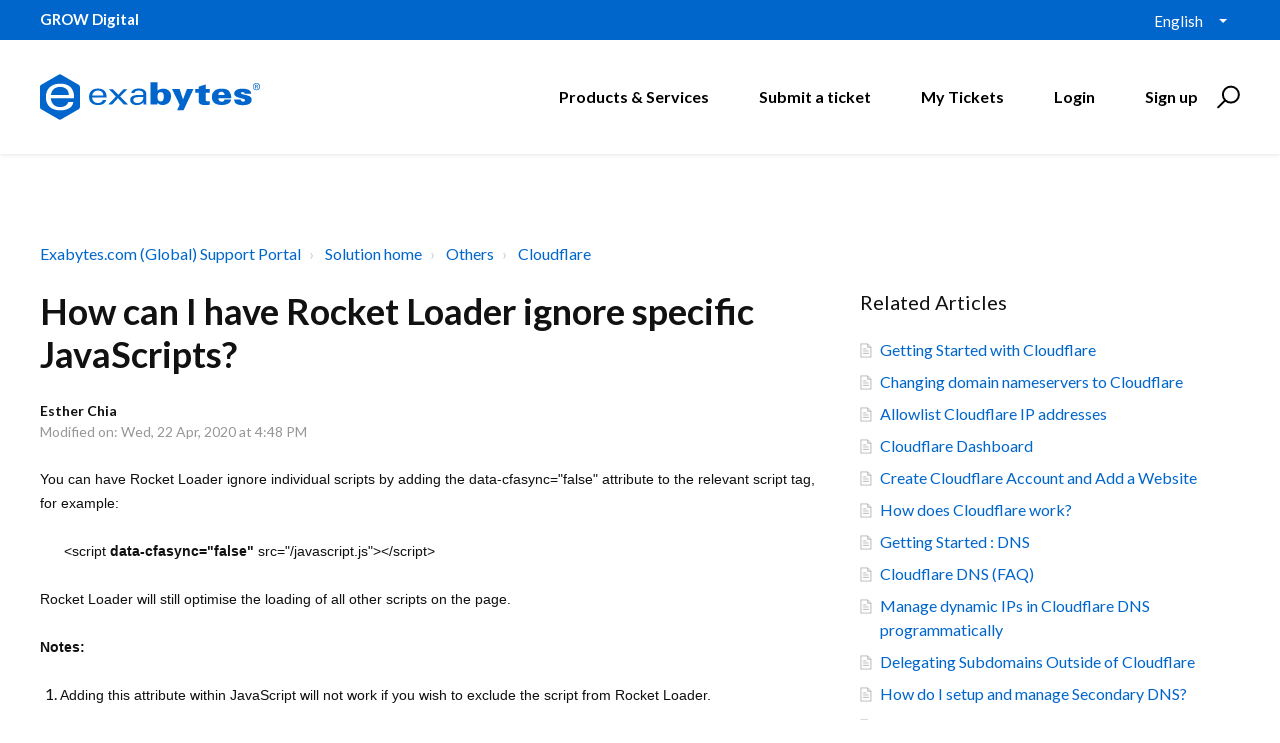

--- FILE ---
content_type: text/html; charset=utf-8
request_url: https://support.exabytes.com/en/support/solutions/articles/14000100656-how-can-i-have-rocket-loader-ignore-specific-javascripts-
body_size: 14400
content:
<!DOCTYPE html>
       
        <!--[if lt IE 7]><html class="no-js ie6 dew-dsm-theme " lang="en" dir="ltr" data-date-format="non_us"><![endif]-->       
        <!--[if IE 7]><html class="no-js ie7 dew-dsm-theme " lang="en" dir="ltr" data-date-format="non_us"><![endif]-->       
        <!--[if IE 8]><html class="no-js ie8 dew-dsm-theme " lang="en" dir="ltr" data-date-format="non_us"><![endif]-->       
        <!--[if IE 9]><html class="no-js ie9 dew-dsm-theme " lang="en" dir="ltr" data-date-format="non_us"><![endif]-->       
        <!--[if IE 10]><html class="no-js ie10 dew-dsm-theme " lang="en" dir="ltr" data-date-format="non_us"><![endif]-->       
        <!--[if (gt IE 10)|!(IE)]><!--><html class="no-js  dew-dsm-theme " lang="en" dir="ltr" data-date-format="non_us"><!--<![endif]-->
	<head>
		
		

<!-- Title for the page -->
<title> How can I have Rocket Loader ignore specific JavaScripts? : Exabytes.com (Global) Support Portal </title>

<!-- Meta information -->

      <meta charset="utf-8" />
      <meta http-equiv="X-UA-Compatible" content="IE=edge,chrome=1" />
      <meta name="description" content= "" />
      <meta name="author" content= "" />
       <meta property="og:title" content="How can I have Rocket Loader ignore specific JavaScripts?" />  <meta property="og:url" content="https://support.exabytes.com/en/support/solutions/articles/14000100656-how-can-i-have-rocket-loader-ignore-specific-javascripts-" />  <meta property="og:description" content=" You can have Rocket Loader ignore individual scripts by adding the data-cfasync=&amp;quot;false&amp;quot; attribute to the relevant script tag, for example:         &amp;lt;script data-cfasync=&amp;quot;false&amp;quot; src=&amp;quot;/javascript.js&amp;quot;&amp;gt;&amp;lt;/script&amp;gt;        Rocket Loader will still optimis..." />  <meta property="og:image" content="https://s3.amazonaws.com/cdn.freshdesk.com/data/helpdesk/attachments/production/14000839874/logo/c5A76YXMVZukX2rDbbtX-HLeC360UFT6mA.png?X-Amz-Algorithm=AWS4-HMAC-SHA256&amp;amp;X-Amz-Credential=AKIAS6FNSMY2XLZULJPI%2F20260119%2Fus-east-1%2Fs3%2Faws4_request&amp;amp;X-Amz-Date=20260119T094159Z&amp;amp;X-Amz-Expires=604800&amp;amp;X-Amz-SignedHeaders=host&amp;amp;X-Amz-Signature=14b61fb91cd354ae6e4840e12f58087233891ed781605fb656962af4b771a68c" />  <meta property="og:site_name" content="Exabytes.com (Global) Support Portal" />  <meta property="og:type" content="article" />  <meta name="twitter:title" content="How can I have Rocket Loader ignore specific JavaScripts?" />  <meta name="twitter:url" content="https://support.exabytes.com/en/support/solutions/articles/14000100656-how-can-i-have-rocket-loader-ignore-specific-javascripts-" />  <meta name="twitter:description" content=" You can have Rocket Loader ignore individual scripts by adding the data-cfasync=&amp;quot;false&amp;quot; attribute to the relevant script tag, for example:         &amp;lt;script data-cfasync=&amp;quot;false&amp;quot; src=&amp;quot;/javascript.js&amp;quot;&amp;gt;&amp;lt;/script&amp;gt;        Rocket Loader will still optimis..." />  <meta name="twitter:image" content="https://s3.amazonaws.com/cdn.freshdesk.com/data/helpdesk/attachments/production/14000839874/logo/c5A76YXMVZukX2rDbbtX-HLeC360UFT6mA.png?X-Amz-Algorithm=AWS4-HMAC-SHA256&amp;amp;X-Amz-Credential=AKIAS6FNSMY2XLZULJPI%2F20260119%2Fus-east-1%2Fs3%2Faws4_request&amp;amp;X-Amz-Date=20260119T094159Z&amp;amp;X-Amz-Expires=604800&amp;amp;X-Amz-SignedHeaders=host&amp;amp;X-Amz-Signature=14b61fb91cd354ae6e4840e12f58087233891ed781605fb656962af4b771a68c" />  <meta name="twitter:card" content="summary" />  <meta name="keywords" content="ignore js, rocket, loader" />  <link rel="canonical" href="https://support.exabytes.com/en/support/solutions/articles/14000100656-how-can-i-have-rocket-loader-ignore-specific-javascripts-" />  <link rel='alternate' hreflang="en" href="https://support.exabytes.com/en/support/solutions/articles/14000100656-how-can-i-have-rocket-loader-ignore-specific-javascripts-"/> 

<!-- Responsive setting -->
<link rel="apple-touch-icon" href="https://s3.amazonaws.com/cdn.freshdesk.com/data/helpdesk/attachments/production/14030997454/fav_icon/Ss6v1bcwhuXIETXWcWSDeGtbyhuYxS6aJg.ico" />
        <link rel="apple-touch-icon" sizes="72x72" href="https://s3.amazonaws.com/cdn.freshdesk.com/data/helpdesk/attachments/production/14030997454/fav_icon/Ss6v1bcwhuXIETXWcWSDeGtbyhuYxS6aJg.ico" />
        <link rel="apple-touch-icon" sizes="114x114" href="https://s3.amazonaws.com/cdn.freshdesk.com/data/helpdesk/attachments/production/14030997454/fav_icon/Ss6v1bcwhuXIETXWcWSDeGtbyhuYxS6aJg.ico" />
        <link rel="apple-touch-icon" sizes="144x144" href="https://s3.amazonaws.com/cdn.freshdesk.com/data/helpdesk/attachments/production/14030997454/fav_icon/Ss6v1bcwhuXIETXWcWSDeGtbyhuYxS6aJg.ico" />
        <meta name="viewport" content="width=device-width, initial-scale=1.0, maximum-scale=5.0, user-scalable=yes" /> 

<meta name="viewport" content="width=device-width, initial-scale=1.0" />
<link href="https://fonts.googleapis.com/css?family=Lato:300,300i,400,400i,700,700i" rel="stylesheet">
<!--<link rel="stylesheet" href="//maxcdn.bootstrapcdn.com/font-awesome/4.7.0/css/font-awesome.min.css" />-->
<link rel="stylesheet" href="//stackpath.bootstrapcdn.com/font-awesome/4.7.0/css/font-awesome.min.css" />
<link rel="stylesheet" href="//cdn.jsdelivr.net/highlight.js/9.10.0/styles/github.min.css" />
<link rel="stylesheet" href="//cdn.jsdelivr.net/jquery.magnific-popup/1.0.0/magnific-popup.css" />



<!-- Google Tag Manager -->
<script>(function(w,d,s,l,i){w[l]=w[l]||[];w[l].push({'gtm.start':
new Date().getTime(),event:'gtm.js'});var f=d.getElementsByTagName(s)[0],
j=d.createElement(s),dl=l!='dataLayer'?'&l='+l:'';j.async=true;j.src=
'https://www.googletagmanager.com/gtm.js?id='+i+dl;f.parentNode.insertBefore(j,f);
})(window,document,'script','dataLayer','GTM-KFHW9J');</script>
<!-- End Google Tag Manager -->
		
		<!-- Adding meta tag for CSRF token -->
		<meta name="csrf-param" content="authenticity_token" />
<meta name="csrf-token" content="oZNjmuhzsm3xxXepS17tFrjZiv9cSrRolXllqeMmxHLsFPat2tfHJZYGNlaIw3VrcYJYj1Dr6X/5v6x73b0NJQ==" />
		<!-- End meta tag for CSRF token -->
		
		<!-- Fav icon for portal -->
		<link rel='shortcut icon' href='https://s3.amazonaws.com/cdn.freshdesk.com/data/helpdesk/attachments/production/14030997454/fav_icon/Ss6v1bcwhuXIETXWcWSDeGtbyhuYxS6aJg.ico' />

		<!-- Base stylesheet -->
 
		<link rel="stylesheet" media="print" href="https://assets1.freshdesk.com/assets/cdn/portal_print-6e04b27f27ab27faab81f917d275d593fa892ce13150854024baaf983b3f4326.css" />
	  		<link rel="stylesheet" media="screen" href="https://assets8.freshdesk.com/assets/cdn/portal_utils-f2a9170fce2711ae2a03e789faa77a7e486ec308a2367d6dead6c9890a756cfa.css" />

		
		<!-- Theme stylesheet -->

		<link href="/support/theme.css?v=4&amp;d=1755830607" media="screen" rel="stylesheet" type="text/css">

		<!-- Google font url if present -->
		<link href='https://fonts.googleapis.com/css?family=Open+Sans+Condensed:300,300italic,700' rel='stylesheet' type='text/css' nonce='tKgBozL5MJ5Ig9K8TmGWIw=='>

		<!-- Including default portal based script framework at the top -->
		<script src="https://assets2.freshdesk.com/assets/cdn/portal_head_v2-d07ff5985065d4b2f2826fdbbaef7df41eb75e17b915635bf0413a6bc12fd7b7.js"></script>
		<!-- Including syntexhighlighter for portal -->
		<script src="https://assets9.freshdesk.com/assets/cdn/prism-841b9ba9ca7f9e1bc3cdfdd4583524f65913717a3ab77714a45dd2921531a402.js"></script>

		

		<!-- Access portal settings information via javascript -->
		 <script type="text/javascript">     var portal = {"language":"en","name":"Exabytes.com (Global) Support Portal","contact_info":"","current_page_name":"article_view","current_tab":"solutions","vault_service":{"url":"https://vault-service.freshworks.com/data","max_try":2,"product_name":"fd"},"current_account_id":371066,"preferences":{"bg_color":"#efefef","header_color":"#FFFFFF","help_center_color":"#f9f9f9","footer_color":"#777777","tab_color":"#FF6600","tab_hover_color":"#4c4b4b","btn_background":"#ffffff","btn_primary_background":"#6c6a6a","baseFont":"Helvetica Neue","textColor":"#333333","headingsFont":"Open Sans Condensed","headingsColor":"#333333","linkColor":"#049cdb","linkColorHover":"#036690","inputFocusRingColor":"#f4af1a","nonResponsive":"false"},"image_placeholders":{"spacer":"https://assets8.freshdesk.com/assets/misc/spacer.gif","profile_thumb":"https://assets10.freshdesk.com/assets/misc/profile_blank_thumb-4a7b26415585aebbd79863bd5497100b1ea52bab8df8db7a1aecae4da879fd96.jpg","profile_medium":"https://assets10.freshdesk.com/assets/misc/profile_blank_medium-1dfbfbae68bb67de0258044a99f62e94144f1cc34efeea73e3fb85fe51bc1a2c.jpg"},"falcon_portal_theme":false,"current_object_id":14000100656};     var attachment_size = 20;     var blocked_extensions = "";     var allowed_extensions = "";     var store = { 
        ticket: {},
        portalLaunchParty: {} };    store.portalLaunchParty.ticketFragmentsEnabled = false;    store.pod = "us-east-1";    store.region = "US"; </script> 


			
	</head>
	<body>
            	
		
		
		<!-- Google Tag Manager (noscript) -->
<noscript><iframe src="https://www.googletagmanager.com/ns.html?id=GTM-KFHW9J"
height="0" width="0" style="display:none;visibility:hidden"></iframe></noscript>
<!-- End Google Tag Manager (noscript) -->



<!-- Notification Messages -->
 <div class="alert alert-with-close notice hide" id="noticeajax"></div> 
<div class="layout layout--anonymous">
  <div class="layout__head">
  	


<div id="top-box">
  <div class="container">
      <div class="container-inner">
          <span class="slogan"><strong>GROW Digital</strong></span>

          <div class="top-menu">
              <div class="banner-language-selector pull-right" data-tabs="tabs"
                data-toggle='tooltip' data-placement="bottom" title=""><ul class="language-options" role="tablist"><li class="dropdown"><h5 class="dropdown-toggle" data-toggle="dropdown"><span>English</span><span class="caret"></span></h5><ul class="dropdown-menu " role="menu" aria-labelledby="dropdownMenu"><li><a class="active" tabindex="-1" href="/en/support/solutions/articles/14000100656-how-can-i-have-rocket-loader-ignore-specific-javascripts-"><span class='icon-dd-tick-dark'></span>English </a></li><li><a class=" unavailable-language" tabindex="-1" href="/zh-CN/support/solutions/articles/14000100656-how-can-i-have-rocket-loader-ignore-specific-javascripts-">Chinese</a></li><li><a class=" unavailable-language" tabindex="-1" href="/zh-TW/support/solutions/articles/14000100656-how-can-i-have-rocket-loader-ignore-specific-javascripts-">Chinese (Traditional)</a></li><li><a class=" unavailable-language" tabindex="-1" href="/id/support/solutions/articles/14000100656-how-can-i-have-rocket-loader-ignore-specific-javascripts-">Indonesian</a></li><li><a class=" unavailable-language" tabindex="-1" href="/ms/support/solutions/articles/14000100656-how-can-i-have-rocket-loader-ignore-specific-javascripts-">Malay</a></li></ul></li></ul></div> 
          </div>
      </div>
  </div>
</div>

<div class="container">
  <div class="container-inner topbar__container-inner">
    <div class="topbar__inner">
      <div class="topbar__col clearfix">
        <div class="logo-wrapper">
          <div class="logo">
            <a href="http://support.exabytes.com">
              <!--<img src="https://s3.amazonaws.com/cdn.freshdesk.com/data/helpdesk/attachments/production/14000839874/logo/c5A76YXMVZukX2rDbbtX-HLeC360UFT6mA.png" alt="">-->
              <img src="https://www.exabytes.com/images/freshdesk/logo-exabytes.svg" alt="Logo" data-type="logo" style="height: 100px; width: 220px;">
            </a>
          </div>
        </div>
        <button type="button" role="button" aria-label="Toggle Navigation" class="lines-button x" data-toggle-menu> <span class="lines"></span> </button>
      </div>
      <div class="topbar__col topbar__menu">
        <div class="topbar__collapse" data-menu>
          <div class="topbar__controls topbar__controls--anonymous">
            
            <a class="btn btn-topbar" href="https://www.exabytes.com" target="_blank">Products & Services</a>
            <a class="btn btn-topbar" href="/en/support/tickets/new">Submit a ticket</a>
            <a class="btn btn-topbar" href="/support/tickets">My Tickets</a>
            <div class="banner-language-selector pull-right" data-tabs="tabs"
                data-toggle='tooltip' data-placement="bottom" title=""><ul class="language-options" role="tablist"><li class="dropdown"><h5 class="dropdown-toggle" data-toggle="dropdown"><span>English</span><span class="caret"></span></h5><ul class="dropdown-menu " role="menu" aria-labelledby="dropdownMenu"><li><a class="active" tabindex="-1" href="/en/support/solutions/articles/14000100656-how-can-i-have-rocket-loader-ignore-specific-javascripts-"><span class='icon-dd-tick-dark'></span>English </a></li><li><a class=" unavailable-language" tabindex="-1" href="/zh-CN/support/solutions/articles/14000100656-how-can-i-have-rocket-loader-ignore-specific-javascripts-">Chinese</a></li><li><a class=" unavailable-language" tabindex="-1" href="/zh-TW/support/solutions/articles/14000100656-how-can-i-have-rocket-loader-ignore-specific-javascripts-">Chinese (Traditional)</a></li><li><a class=" unavailable-language" tabindex="-1" href="/id/support/solutions/articles/14000100656-how-can-i-have-rocket-loader-ignore-specific-javascripts-">Indonesian</a></li><li><a class=" unavailable-language" tabindex="-1" href="/ms/support/solutions/articles/14000100656-how-can-i-have-rocket-loader-ignore-specific-javascripts-">Malay</a></li></ul></li></ul></div> <div class="welcome">Welcome <b></b> </div>  <b><a href="/en/support/login"><b>Login</b></a></b> &nbsp;<b><a href="/en/support/signup"><b>Sign up</b></a></b>
            <div class="topbar__search">
              <form class="hc-search-form print--remove" autocomplete="off" action="/en/support/search/solutions" id="hc-search-form" data-csrf-ignore="true">
	<div class="hc-search-input">
	<label for="support-search-input" class="hide">Enter your search term here...</label>
		<input placeholder="Enter your search term here..." type="text"
			name="term" class="special" value=""
            rel="page-search" data-max-matches="10" id="support-search-input">
	</div>
	<div class="hc-search-button">
		<button class="btn btn-primary" aria-label="Search" type="submit" autocomplete="off">
			<i class="mobile-icon-search hide-tablet"></i>
			<span class="hide-in-mobile">
				Search
			</span>
		</button>
	</div>
</form>
              <button type="button" role="button" class="topbar__btn-search">
                <svg xmlns="http://www.w3.org/2000/svg" width="23" height="24" viewBox="0 0 23 24">
                  <g fill="none" fill-rule="evenodd" transform="translate(-6 -2)">
                    <circle cx="19.889" cy="11.611" r="8" stroke="#000000" stroke-width="2" transform="rotate(45 19.89 11.61)"/>
                    <path fill="#000000" fill-rule="nonzero" d="M9.34328327,15.6566781 L11.3432833,15.6566781 L11.3432833,25.6606781 C11.3432833,26.2106781 10.8992833,26.6566781 10.3432833,26.6566781 C9.79128327,26.6566781 9.34328327,26.2116781 9.34328327,25.6606781 L9.34328327,15.6566781 Z" transform="rotate(45 10.343 21.157)"/>
                  </g>
                </svg>
              </button>
            </div>
          </div>
        </div>
      </div>
    </div>
  </div>
</div>

<header class="topbar container topbar--small" data-topbar>

  <!-- Search and page links for the page -->
  
    
  

</header>

		<!--<div class="waves waves--small " data-wave-small>
		  <svg xmlns="http://www.w3.org/2000/svg" viewBox="0 0 1900 47" xmlns:xlink="http://www.w3.org/1999/xlink">
		    <g fill="none" fill-rule="evenodd">
		      <path fill-rule="nonzero" d="M403.925926,32 C583.088889,32 1900,0 1900,0 L0,0 C0,0 163.540741,32 403.925926,32 Z" transform="translate(-250)" />
		      <path fill-opacity="0.2" fill-rule="nonzero" d="M1342.66667,76 C1552.37037,76 1900,0.2 1900,0.2 L0,0.2 C0,0.2 896.518519,76 1342.66667,76 Z" transform="translate(0 -29)"  />
		      <path fill-opacity="0.2" fill-rule="nonzero" d="M1342.66667,76 C1552.37037,76 1900,0.2 1900,0.2 L0,0.2 C0,0.2 896.518519,76 1342.66667,76 Z" transform="translate(617 -29)"  />
		    </g>
		  </svg>
		</div>-->

  </div>
  <div class="layout__content">
    
      
    
    
    <div class="container">
  <div class="container-inner">
    <div class="article-page">
      <div class="row clearfix">
        <div class="column column--sm-12">
          <ol class="breadcrumbs">
            <li>
              <a href="/support/home">Exabytes.com (Global) Support Portal</a>
            </li>
            <li title="Solution home">
              <a href="/en/support/solutions">Solution home</a>
            </li>
            <li title="Others">
              <a href="/en/support/solutions/14000075324">Others</a>
            </li>
            <li title="Cloudflare">
              <a href="/en/support/solutions/folders/14000116806">Cloudflare</a>
            </li>
          </ol>
        </div>
      </div>

      <div class="row clearfix">
        <div class="column column--sm-8">
          <article class="article clearfix" itemscope itemtype="http://schema.org/Article">
            <header class="article-header">
              <h1 class="article__title" itemprop="name">
                How can I have Rocket Loader ignore specific JavaScripts?
              </h1>

              <div class="article-meta">
                <div class="article-meta__col article-meta__col--main">
                  <div class="entry-info">
                    <div class="entry-info__content">
                      <b class="author">
                        Esther Chia
                      </b>
                      <div class="meta">Modified on: Wed, 22 Apr, 2020 at  4:48 PM</div>
                    </div>
                  </div>
                </div>
              </div>
            </header>

            <div class="article__body markdown" itemprop="articleBody">
              <p><span style="font-family: Helvetica, sans-serif; font-size: 14px;">You can have Rocket Loader ignore individual scripts by adding the data-cfasync="false" attribute to the relevant script tag, for example: <br><br>      &lt;script <strong>data-cfasync="false"</strong> src="/javascript.js"&gt;&lt;/script&gt;      <br><br>Rocket Loader will still optimise the loading of all other scripts on the page.</span></p><p><span style="font-size: 14px;"><span style="font-family: Helvetica,sans-serif;"><strong>Notes:<br></strong></span></span></p><ol><li><span style="font-size: 14px;"><span style="font-family: Helvetica,sans-serif;">Adding this attribute within JavaScript will not work if you wish to exclude the script from Rocket Loader.</span></span></li><li><span style="font-size: 14px;"><span style="font-family: Helvetica,sans-serif;">If the script you want Rocket Loader to ignore has dependency on other JavaScript(s) on the page, those depedencies must also have the data-cfasync="false" attribute added.</span></span></li><li><span style="font-size: 14px;"><span style="font-family: Helvetica,sans-serif;">The 'data-cfasync' attribute must be added before the 'src' attribute. </span></span></li><li><span style="font-size: 14px;"><span style="font-family: Helvetica,sans-serif;">Rocket Loader will recognise the tag when either single or double quotes are placed around the attribute value. </span></span></li></ol><p><span style="font-size: 14px;"><span style="font-family: Helvetica,sans-serif;"><br></span></span></p><p><span style="font-size: 14px;"><span style="font-family: Helvetica,sans-serif;"><strong>Alternative:</strong></span></span></p><p><span style="font-family: Helvetica, sans-serif; font-size: 14px;">If Rocket Loader is only impacting a specific page, then consider using a <a href="https://support.cloudflare.com/hc/en-us/articles/200168306-Is-there-a-tutorial-for-Page-Rules-">Page Rule</a> to exclude that page by URL from optional performance features.</span></p><p><br></p>
            </div>

            
          </article>

          <footer class="article-footer clearfix">
            <p class="article-vote" id="voting-container" 
											data-user-id="" 
											data-article-id="14000100656"
											data-language="en">
										Did you find it helpful?<span data-href="/en/support/solutions/articles/14000100656/thumbs_up" class="vote-up a-link" id="article_thumbs_up" 
									data-remote="true" data-method="put" data-update="#voting-container" 
									data-user-id=""
									data-article-id="14000100656"
									data-language="en"
									data-update-with-message="Glad we could be helpful. Thanks for the feedback.">
								Yes</span><span class="vote-down-container"><span data-href="/en/support/solutions/articles/14000100656/thumbs_down" class="vote-down a-link" id="article_thumbs_down" 
									data-remote="true" data-method="put" data-update="#vote-feedback-form" 
									data-user-id=""
									data-article-id="14000100656"
									data-language="en"
									data-hide-dom="#voting-container" data-show-dom="#vote-feedback-container">
								No</span></span></p><a class="hide a-link" id="vote-feedback-form-link" data-hide-dom="#vote-feedback-form-link" data-show-dom="#vote-feedback-container">Send feedback</a><div id="vote-feedback-container"class="hide">	<div class="lead">Sorry we couldn't be helpful. Help us improve this article with your feedback.</div>	<div id="vote-feedback-form">		<div class="sloading loading-small loading-block"></div>	</div></div>
          </footer>
        </div>
        <div class="column column--sm-4">
          <div class="article-sidebar">
            
              <div class="related-articles">
                <h4 class="related-articles__title">Related Articles</h4>
                <ul class="related-articles__list">
                  
                    
                    <li>
                      <a href="/en/support/solutions/articles/14000100551-getting-started-with-cloudflare">Getting Started with Cloudflare</a>
                      </li>
                    
                  
                    
                    <li>
                      <a href="/en/support/solutions/articles/14000100552-changing-domain-nameservers-to-cloudflare">Changing domain nameservers to Cloudflare</a>
                      </li>
                    
                  
                    
                    <li>
                      <a href="/en/support/solutions/articles/14000100553-allowlist-cloudflare-ip-addresses">Allowlist Cloudflare IP addresses</a>
                      </li>
                    
                  
                    
                    <li>
                      <a href="/en/support/solutions/articles/14000100554-cloudflare-dashboard">Cloudflare Dashboard</a>
                      </li>
                    
                  
                    
                    <li>
                      <a href="/en/support/solutions/articles/14000100555-create-cloudflare-account-and-add-a-website">Create Cloudflare Account and Add a Website</a>
                      </li>
                    
                  
                    
                    <li>
                      <a href="/en/support/solutions/articles/14000100556-how-does-cloudflare-work-">How does Cloudflare work?</a>
                      </li>
                    
                  
                    
                    <li>
                      <a href="/en/support/solutions/articles/14000100557-getting-started-dns">Getting Started : DNS</a>
                      </li>
                    
                  
                    
                    <li>
                      <a href="/en/support/solutions/articles/14000100578-cloudflare-dns-faq-">Cloudflare DNS (FAQ)</a>
                      </li>
                    
                  
                    
                    <li>
                      <a href="/en/support/solutions/articles/14000100579-manage-dynamic-ips-in-cloudflare-dns-programmatically">Manage dynamic IPs in Cloudflare DNS programmatically</a>
                      </li>
                    
                  
                    
                    <li>
                      <a href="/en/support/solutions/articles/14000100580-delegating-subdomains-outside-of-cloudflare">Delegating Subdomains Outside of Cloudflare</a>
                      </li>
                    
                  
                    
                    <li>
                      <a href="/en/support/solutions/articles/14000100581-how-do-i-setup-and-manage-secondary-dns-">How do I setup and manage Secondary DNS?</a>
                      </li>
                    
                  
                    
                    <li>
                      <a href="/en/support/solutions/articles/14000100582-managing-dns-records-in-cloudflare">Managing DNS records in Cloudflare</a>
                      </li>
                    
                  
                    
                    <li>
                      <a href="/en/support/solutions/articles/14000100583-adding-vendor-specific-dns-records-to-cloudflare">Adding Vendor-specific DNS Records to Cloudflare</a>
                      </li>
                    
                  
                    
                    <li>
                      <a href="/en/support/solutions/articles/14000100584-importing-and-exporting-dns-records">Importing and exporting DNS records</a>
                      </li>
                    
                  
                    
                    <li>
                      <a href="/en/support/solutions/articles/14000100585-warning-about-exposing-your-origin-ip-address-via-dns-records">Warning about exposing your origin IP address via DNS records</a>
                      </li>
                    
                  
                    
                    <li>
                      <a href="/en/support/solutions/articles/14000100586-configuring-caa-records">Configuring CAA Records</a>
                      </li>
                    
                  
                    
                    <li>
                      <a href="/en/support/solutions/articles/14000100587-certification-authority-authorization-caa-faq">Certification Authority Authorization (CAA) FAQ</a>
                      </li>
                    
                  
                    
                    <li>
                      <a href="/en/support/solutions/articles/14000100588-how-do-i-setup-custom-nameservers-at-cloudflare-">How do I setup Custom Nameservers at Cloudflare?</a>
                      </li>
                    
                  
                    
                    <li>
                      <a href="/en/support/solutions/articles/14000100589-understanding-and-configuring-dnssec-in-cloudflare-dns">Understanding and Configuring DNSSEC in Cloudflare DNS</a>
                      </li>
                    
                  
                    
                    <li>
                      <a href="/en/support/solutions/articles/14000100590-troubleshooting-dnssec">Troubleshooting DNSSEC</a>
                      </li>
                    
                  
                    
                    <li>
                      <a href="/en/support/solutions/articles/14000100591-understand-and-configure-cname-flattening">Understand and configure CNAME Flattening</a>
                      </li>
                    
                  
                    
                    <li>
                      <a href="/en/support/solutions/articles/14000100592-understanding-a-cname-setup">Understanding a CNAME Setup</a>
                      </li>
                    
                  
                    
                    <li>
                      <a href="/en/support/solutions/articles/14000100593-configuring-a-cname-setup">Configuring a CNAME setup</a>
                      </li>
                    
                  
                    
                    <li>
                      <a href="/en/support/solutions/articles/14000100594-understanding-dns-firewall">Understanding DNS Firewall</a>
                      </li>
                    
                  
                    
                    <li>
                      <a href="/en/support/solutions/articles/14000100595-configuring-dns-firewall">Configuring DNS Firewall</a>
                      </li>
                    
                  
                    
                    <li>
                      <a href="/en/support/solutions/articles/14000100596-dns-troubleshooting-faq">DNS Troubleshooting FAQ</a>
                      </li>
                    
                  
                    
                    <li>
                      <a href="/en/support/solutions/articles/14000100597-my-dns-doesn-t-work">My DNS doesn't work</a>
                      </li>
                    
                  
                    
                    <li>
                      <a href="/en/support/solutions/articles/14000100598-why-was-my-domain-deleted-from-cloudflare-">Why was my domain deleted from Cloudflare?</a>
                      </li>
                    
                  
                    
                    <li>
                      <a href="/en/support/solutions/articles/14000100599-i-cannot-add-my-domain-to-cloudflare-">I cannot add my domain to Cloudflare...</a>
                      </li>
                    
                  
                    
                    <li>
                      <a href="/en/support/solutions/articles/14000100600-email-undeliverable-when-using-cloudflare">Email undeliverable when using Cloudflare</a>
                      </li>
                    
                  
                </ul>
              </div>
            
          </div>
        </div>
      </div>
    </div>
  </div>
</div>

    
      
    
  </div>
  
  <div class="layout__footer">
		<div class="layout__footer">
  <footer class="footer-container">
      <div class="footer-menu-wrapper">
          <div class="container-inner">
              <div class="container">
                  <div class="footer-site-map">
                      <div class="footer-col ">
                          <h4 class="footer-title">Company</h4>
                          <ul class="footer-menu">
                              <li>
                                  <a href="https://www.exabytes.com/about" class="nav-link ">
                                      <span>About Exabytes</span> 
                                  </a>
                              </li>
                              <li>
                                  <a href="https://www.exabytes.com/awards" class="nav-link ">
                                      <span>Our Awards &amp; Achievements</span> 
                                  </a>
                              </li>
                              <li>
                                  <a href="https://www.exabytes.com/about/exabytes-logo" class="nav-link ">
                                      <span>Exabytes Logo Download</span> 
                                  </a>
                              </li>
                              <li>
                                  <a href="https://www.exabytes.com/mobile" class="nav-link ">
                                      <span>Exabytes App Download</span> 
                                  </a>
                              </li>
                              <li>
                                  <a href="https://www.exabytes.com/about/datacenter" class="nav-link ">
                                      <span>Exabytes Data Center</span> 
                                  </a>
                              </li>
                              <li>
                                <a href="https://www.exabytes.com/about/esg" class="nav-link ">
                                    <span>Exabytes ESG Initiatives</span> 
                                </a>
                              </li>
                              <li>
                                  <a href="https://www.exabytes.com/testimonial" class="nav-link ">
                                      <span>Customer Testimonials</span> 
                                  </a>
                              </li>
                          </ul>
                      </div>

                      <div class="footer-col ">
                          <h4 class="footer-title">Product &amp; Services</h4>
                          <ul class="footer-menu">
                              <li>
                                  <a href="https://www.exabytes.com/domains/com-domain" class="nav-link ">
                                      <span>.com domain</span> 
                                  </a>
                              </li>
                              <li>
                                  <a href="https://www.exabytes.com/domains/domain-name-search" class="nav-link ">
                                      <span>Top Domain name</span> 
                                  </a>
                              </li>
                              <li>
                                  <a href="https://www.exabytes.com/hosting/business-web-hosting" class="nav-link ">
                                      <span>Business Web Hosting</span> 
                                  </a>
                              </li>
                              <li>
                                  <a href="https://www.exabytes.com/hosting/wp-hosting" class="nav-link ">
                                      <span>WP Hosting</span> 
                                  </a>
                              </li>
                              <li>
                                  <a href="https://www.exabytes.com/email/email-hosting" class="nav-link ">
                                      <span>Business Email</span> 
                                  </a>
                              </li>
                              <li>
                                  <a href="https://www.exabytes.com/hosting/vps-hosting" class="nav-link ">
                                      <span>VPS Hosting</span> 
                                  </a>
                              </li>
                              <li>
                                  <a href="https://www.exabytes.com/hosting/dedicated-server" class="nav-link ">
                                      <span>Dedicated Server</span> 
                                  </a>
                              </li>
                              <li>
                                  <a href="https://www.exabytes.com/google-workspace" class="nav-link ">
                                      <span>Google Workspace</span> 
                                  </a>
                              </li>
                              <li>
                                  <a href="https://www.exabytes.com/web-security/ssl" class="nav-link ">
                                      <span>SSL Certificate</span> 
                                  </a>
                              </li>
                          </ul>
                      </div>

                      <div class="footer-col ">
                          <h4 class="footer-title">Partner Us</h4>
                          <ul class="footer-menu">
                              <li>
                                  <a href="https://www.exabytes.com/affiliate" class="nav-link ">
                                      <span>Exabytes Affiliate Programme</span> 
                                  </a>
                              </li>
                              <li>
                                  <a href="https://www.exabytes.com/reseller-partners" class="nav-link ">
                                      <span>Exabytes Reseller Partner Programme</span> 
                                  </a>
                              </li>
                          </ul>
                      </div>

                      <div class="footer-col ">
                          <h4 class="footer-title">Information</h4>
                          <ul class="footer-menu">
                              <li>
                                  <a href="https://www.exabytes.com/billing" class="nav-link ">
                                      <span>Billing Information</span> 
                                  </a>
                              </li>
                              <li>
                                  <a href="https://www.exabytes.com/promo" class="nav-link ">
                                      <span>Promo</span> 
                                  </a>
                              </li>
                              <li>
                                  <a href="https://www.exabytes.com/reviews" class="nav-link ">
                                      <span>Reviews</span> 
                                  </a>
                              </li>
                              <li>
                                  <a href="https://www.exabytes.com/money-back-guarantee"
                                      class="nav-link ">
                                      <span>Money-Back Guarantee</span> 
                                  </a>
                              </li>
                              <li>
                                  <a href="https://www.exabytes.com/legal" class="nav-link ">
                                      <span>Legal Information</span> 
                                  </a>
                              </li>
                              <li>
                                  <a href="https://www.exabytes.com/corporate-governance"
                                      class="nav-link ">
                                      <span>Corporate Governance</span> 
                                  </a>
                              </li>
                          </ul>
                      </div>

                      <div class="footer-col ">
                          <h4 class="footer-title">Support</h4>
                          <ul class="footer-menu">
                              <li>
                                  <a href="https://www.exabytes.com/blog/" class="nav-link ">
                                      <span>Exabytes Blog</span> 
                                  </a>
                              </li>
                              <li>
                                  <a href="https://support.exabytes.com/en/support/discussions"
                                      class="nav-link ">
                                      <span>Announcements</span> 
                                  </a>
                              </li>
                              <li>
                                  <a href="https://support.exabytes.com/en/support/solutions"
                                      class="nav-link ">
                                      <span>Knowledge Base</span> 
                                  </a>
                              </li>
                              <li>
                                  <a href="https://status.exabytes.com/" class="nav-link ">
                                      <span>Network Uptime</span> 
                                  </a>
                              </li>
                              <li>
                                  <a href="https://www.exabytes.com/contact" class="nav-link ">
                                      <span>Contact Us</span> 
                                  </a>
                              </li>
                          </ul>
                      
                          <h4 class="footer-title">Follow Us</h4>
                          <ul class="social-media-logo">
                              <li>
                                  <a href="https://www.facebook.com/exabyteswebhosting" target="_blank">
                                      <i class="fa fa-facebook-square"></i>
                                  </a>
                              </li>
                              <li>
                                  <a href="https://www.instagram.com/exabytes_us/" target="_blank">
                                      <i class="fa fa-instagram"></i>
                                  </a>
                              </li>
                              <li>
                                  <a href="https://x.com/ExabytesWebHost" target="_blank">
                                      <!-- <i class="fa fa-twitter-square"></i> -->
                                      <img src="https://www.exabytes.com/images/freshdesk/footer-logo/logo-x-white.svg"  alt="logo-x-grey.svg" style="width: 18px;margin-top: -5px;">
                                  </a>
                              </li>
                              <li>
                                  <a href="https://www.youtube.com/ExabytesTV" target="_blank">
                                      <i class="fa fa-youtube"></i>
                                  </a>
                              </li>
                              <li>
                                  <a href="https://www.linkedin.com/company/exabytes" target="_blank">
                                      <i class="fa fa-linkedin"></i>
                                  </a>
                              </li>
                          </ul>

                          <!-- 
                           
                      -->
                      </div>
                  </div>

                  <!--<div class="footer-newsletter">
                      <div class="container">
                          <div class="row">
                              <div class="column column--sm-12 column--md-6">
                                  <h4>Subscribe to Exabytes</h3>
                                  <p>Subscribe to Exabytes Newsletter for online tips, events and latest promotion!</p>
                              </div>
                              <div class="column column--sm-12 column--md-6 footer-subscription-form">
                                  <script src='https://exabyteshq.freshworks.com/crm/sales/web_forms/e8961985817b4bf6e07f63b8908aedc41c337501504d211ca59d4fe2bc28fe51/form.js' crossorigin='anonymous' id='fs_e8961985817b4bf6e07f63b8908aedc41c337501504d211ca59d4fe2bc28fe51'></script>
                              </div>
                          </div>
                      </div>
                  </div>-->

                  <div class="footer-container__inner">
                      <div class="footer-container__col footer-container__col--copyright">
                          <div class="copyright">
                              <!-- -->  
                              Copyright © 2025 Exabytes Group of Company. All Rights Reserved.<br/>All Trademarks Are The Property of Their Respective Owner.
                          </div>
                      </div>
  
                      <!--<div class="footer-container__col footer-container__col--social-links">
                          <ul class="certified-logo">
                              <li>
                                  <a href="https://secure.sitelock.com/public/verify/www.exabytes.com" target="_blank">
                                      <img src="https://www.exabytes.com/images/freshdesk/footer-logo/logo-sitelock.svg" height="40" alt="Sitelock">
                                  </a>
                              </li>
                          </ul>
                      </div>-->
                  </div>
              </div>
          </div>
      </div>
  </footer>
</div>
  </div>
</div>

<script src="//cdn.jsdelivr.net/jquery.magnific-popup/1.0.0/jquery.magnific-popup.min.js"></script>
<script src="//cdn.jsdelivr.net/highlight.js/9.10.0/highlight.min.js"></script>

<script>
	(function($) {
		hljs.initHighlightingOnLoad();

		var BT_SETTINGS = {
		  css: {
		    activeClass: "is-active",
		    hiddenClass: "is-hidden",
		    visibleClass: "is-visible"
		  }
		};

		var Utils = {
		  isHomepage: function() {
		    return $("[data-home-page]").length > 0;
		  }
		};

	  var $topbar = $("[data-topbar]");
	  var $heroUnit = $("[data-hero-unit]");
	  var $topSearchBar = $(".topbar__search .hc-search-form");
	  var $topSearchBarQuery = $topSearchBar.find("input.special");
	  var $topSearchBarBtn = $(".topbar__btn-search");

	  $topbar.removeClass(BT_SETTINGS.css.hiddenClass);

	  $("[data-toggle-menu]").click(function() {
	    $(this).toggleClass(BT_SETTINGS.css.activeClass);
	    $("[data-menu]").toggle();
	  });

	  $(".image-with-lightbox").magnificPopup({
	    type: "image",
	    closeOnContentClick: true,
	    closeBtnInside: false,
	    fixedContentPos: true,
	    mainClass: "mfp-with-zoom", // class to remove default margin from left and right side
	    image: {
	      verticalFit: true
	    },
	    zoom: {
	      enabled: true,
	      duration: 300 // don't foget to change the duration also in CSS
	    }
	  });

	  $(".image-with-video-icon").magnificPopup({
	    disableOn: 700,
	    type: "iframe",
	    mainClass: "mfp-fade",
	    removalDelay: 160,
	    preloader: false,
	    fixedContentPos: false
	  });

	  $(".accordion__item-title").on("click", function() {
	    var $title = $(this);
	    $title.toggleClass("accordion__item-title--active");
	    $title
	      .parents(".accordion__item")
	      .find(".accordion__item-content")
	      .slideToggle();
	  });

	  $(".tabs-link").click(function(e) {
	    e.preventDefault();
	    var $link = $(this);
	    var tabIndex = $link.index();
	    var $tab = $link.parents(".tabs").find(".tab").eq(tabIndex);
	    $link
	      .addClass(BT_SETTINGS.css.activeClass)
	      .siblings()
	      .removeClass(BT_SETTINGS.css.activeClass);
	    $tab
	      .removeClass(BT_SETTINGS.css.hiddenClass)
	      .siblings(".tab")
	      .addClass(BT_SETTINGS.css.hiddenClass);
	  });

	  $topSearchBarBtn.click(function() {
	    $(this).addClass(BT_SETTINGS.css.hiddenClass);
	    $topSearchBar.addClass(BT_SETTINGS.css.visibleClass);
	    $topSearchBarQuery.focus();
	  });

	  $(document).mouseup(function(e) {
	    if (!$topSearchBarQuery.is(e.target)) {
	      $topSearchBar.removeClass(BT_SETTINGS.css.visibleClass);
	      $topSearchBarBtn.removeClass(BT_SETTINGS.css.hiddenClass);
	    }
	  });

	  // Fix animated icons
	  $(".fa-spin").empty();

	  $('.topbar__search input.special').attr('placeholder', 'Search');
	})(jQuery);
</script>

			<script type='text/javascript' nonce="tKgBozL5MJ5Ig9K8TmGWIw==">
	jQuery( document ).ready(function() {
		var asset = {"js":"http://assets.chat.freshdesk.com","css":"http://assets1.chat.freshdesk.com","cloudfront":"https://d36mpcpuzc4ztk.cloudfront.net"};
		var http_only = ((0 == "1")? true : false);
		window.FC_HTTP_ONLY = http_only;
		var fc_isSecured = ((window.location && window.location.protocol == 'https:') && !window.FC_HTTP_ONLY);
		var fc_CSS = document.createElement('link');
		var fc_lang = document.getElementsByTagName('html')[0].getAttribute('lang');
		var fc_rtlLanguages = ['ar','he'];
		var fc_rtlSuffix = (fc_rtlLanguages.indexOf(fc_lang) >= 0) ? "-rtl" : "";
		fc_CSS.setAttribute('rel','stylesheet');
		fc_CSS.setAttribute('type','text/css');
		fc_CSS.setAttribute('href',((fc_isSecured) ? asset.cloudfront : asset.css)+'/css/visitor'+ fc_rtlSuffix +'.css');
		document.getElementsByTagName('head')[0].appendChild(fc_CSS);
		var jsload = (typeof jQuery=='undefined') ? 'visitor-jquery':'visitor';
		var fc_JS = document.createElement('script');
		fc_JS.type = 'text/javascript';
		fc_JS.src = ((fc_isSecured) ? asset.cloudfront : asset.js)+'/js/'+jsload+'.js';
		document.body.appendChild(fc_JS);
		window.livechat_setting = '[base64]';
	});
</script>



			<script src="https://assets1.freshdesk.com/assets/cdn/portal_bottom-0fe88ce7f44d512c644a48fda3390ae66247caeea647e04d017015099f25db87.js"></script>

		<script src="https://assets3.freshdesk.com/assets/cdn/redactor-642f8cbfacb4c2762350a557838bbfaadec878d0d24e9a0d8dfe90b2533f0e5d.js"></script> 
		<script src="https://assets10.freshdesk.com/assets/cdn/lang/en-4a75f878b88f0e355c2d9c4c8856e16e0e8e74807c9787aaba7ef13f18c8d691.js"></script>
		<!-- for i18n-js translations -->
  		<script src="https://assets3.freshdesk.com/assets/cdn/i18n/portal/en-7dc3290616af9ea64cf8f4a01e81b2013d3f08333acedba4871235237937ee05.js"></script>
		<!-- Including default portal based script at the bottom -->
		<script nonce="tKgBozL5MJ5Ig9K8TmGWIw==">
//<![CDATA[
	
	jQuery(document).ready(function() {
					
		// Setting the locale for moment js
		moment.lang('en');

		var validation_meassages = {"required":"This field is required.","remote":"Please fix this field.","email":"Please enter a valid email address.","url":"Please enter a valid URL.","date":"Please enter a valid date.","dateISO":"Please enter a valid date ( ISO ).","number":"Please enter a valid number.","digits":"Please enter only digits.","creditcard":"Please enter a valid credit card number.","equalTo":"Please enter the same value again.","two_decimal_place_warning":"Value cannot have more than 2 decimal digits","select2_minimum_limit":"Please type %{char_count} or more letters","select2_maximum_limit":"You can only select %{limit} %{container}","maxlength":"Please enter no more than {0} characters.","minlength":"Please enter at least {0} characters.","rangelength":"Please enter a value between {0} and {1} characters long.","range":"Please enter a value between {0} and {1}.","max":"Please enter a value less than or equal to {0}.","min":"Please enter a value greater than or equal to {0}.","select2_maximum_limit_jq":"You can only select {0} {1}","facebook_limit_exceed":"Your Facebook reply was over 8000 characters. You'll have to be more clever.","messenger_limit_exceeded":"Oops! You have exceeded Messenger Platform's character limit. Please modify your response.","not_equal_to":"This element should not be equal to","email_address_invalid":"One or more email addresses are invalid.","twitter_limit_exceed":"Oops! You have exceeded Twitter's character limit. You'll have to modify your response.","password_does_not_match":"The passwords don't match. Please try again.","valid_hours":"Please enter a valid hours.","reply_limit_exceed":"Your reply was over 2000 characters. You'll have to be more clever.","url_format":"Invalid URL format","url_without_slash":"Please enter a valid URL without '/'","link_back_url":"Please enter a valid linkback URL","requester_validation":"Please enter a valid requester details or <a href=\"#\" id=\"add_requester_btn_proxy\">add new requester.</a>","agent_validation":"Please enter valid agent details","email_or_phone":"Please enter a Email or Phone Number","upload_mb_limit":"Upload exceeds the available 15MB limit","invalid_image":"Invalid image format","atleast_one_role":"At least one role is required for the agent","invalid_time":"Invalid time.","remote_fail":"Remote validation failed","trim_spaces":"Auto trim of leading & trailing whitespace","hex_color_invalid":"Please enter a valid hex color value.","name_duplication":"The name already exists.","invalid_value":"Invalid value","invalid_regex":"Invalid Regular Expression","same_folder":"Cannot move to the same folder.","maxlength_255":"Please enter less than 255 characters","decimal_digit_valid":"Value cannot have more than 2 decimal digits","atleast_one_field":"Please fill at least {0} of these fields.","atleast_one_portal":"Select atleast one portal.","custom_header":"Please type custom header in the format -  header : value","same_password":"Should be same as Password","select2_no_match":"No matching %{container} found","integration_no_match":"no matching data...","time":"Please enter a valid time","valid_contact":"Please add a valid contact","field_invalid":"This field is invalid","select_atleast_one":"Select at least one option.","ember_method_name_reserved":"This name is reserved and cannot be used. Please choose a different name."}	

		jQuery.extend(jQuery.validator.messages, validation_meassages );


		jQuery(".call_duration").each(function () {
			var format,time;
			if (jQuery(this).data("time") === undefined) { return; }
			if(jQuery(this).hasClass('freshcaller')){ return; }
			time = jQuery(this).data("time");
			if (time>=3600) {
			 format = "hh:mm:ss";
			} else {
				format = "mm:ss";
			}
			jQuery(this).html(time.toTime(format));
		});
	});

	// Shortcuts variables
	var Shortcuts = {"global":{"help":"?","save":"mod+return","cancel":"esc","search":"/","status_dialog":"mod+alt+return","save_cuctomization":"mod+shift+s"},"app_nav":{"dashboard":"g d","tickets":"g t","social":"g e","solutions":"g s","forums":"g f","customers":"g c","reports":"g r","admin":"g a","ticket_new":"g n","compose_email":"g m"},"pagination":{"previous":"alt+left","next":"alt+right","alt_previous":"j","alt_next":"k"},"ticket_list":{"ticket_show":"return","select":"x","select_all":"shift+x","search_view":"v","show_description":"space","unwatch":"w","delete":"#","pickup":"@","spam":"!","close":"~","silent_close":"alt+shift+`","undo":"z","reply":"r","forward":"f","add_note":"n","scenario":"s"},"ticket_detail":{"toggle_watcher":"w","reply":"r","forward":"f","add_note":"n","close":"~","silent_close":"alt+shift+`","add_time":"m","spam":"!","delete":"#","show_activities_toggle":"}","properties":"p","expand":"]","undo":"z","select_watcher":"shift+w","go_to_next":["j","down"],"go_to_previous":["k","up"],"scenario":"s","pickup":"@","collaboration":"d"},"social_stream":{"search":"s","go_to_next":["j","down"],"go_to_previous":["k","up"],"open_stream":["space","return"],"close":"esc","reply":"r","retweet":"shift+r"},"portal_customizations":{"preview":"mod+shift+p"},"discussions":{"toggle_following":"w","add_follower":"shift+w","reply_topic":"r"}};
	
	// Date formats
	var DATE_FORMATS = {"non_us":{"moment_date_with_week":"ddd, D MMM, YYYY","datepicker":"d M, yy","datepicker_escaped":"d M yy","datepicker_full_date":"D, d M, yy","mediumDate":"d MMM, yyyy"},"us":{"moment_date_with_week":"ddd, MMM D, YYYY","datepicker":"M d, yy","datepicker_escaped":"M d yy","datepicker_full_date":"D, M d, yy","mediumDate":"MMM d, yyyy"}};

	var lang = { 
		loadingText: "Please Wait...",
		viewAllTickets: "View all tickets"
	};


//]]>
</script> 

		

		<img src='/en/support/solutions/articles/14000100656-how-can-i-have-rocket-loader-ignore-specific-javascripts-/hit' alt='Article views count' aria-hidden='true'/>
		<script type="text/javascript">
     		I18n.defaultLocale = "en";
     		I18n.locale = "en";
		</script>
			
    	


		<!-- Include dynamic input field script for signup and profile pages (Mint theme) -->

	</body>
</html>
